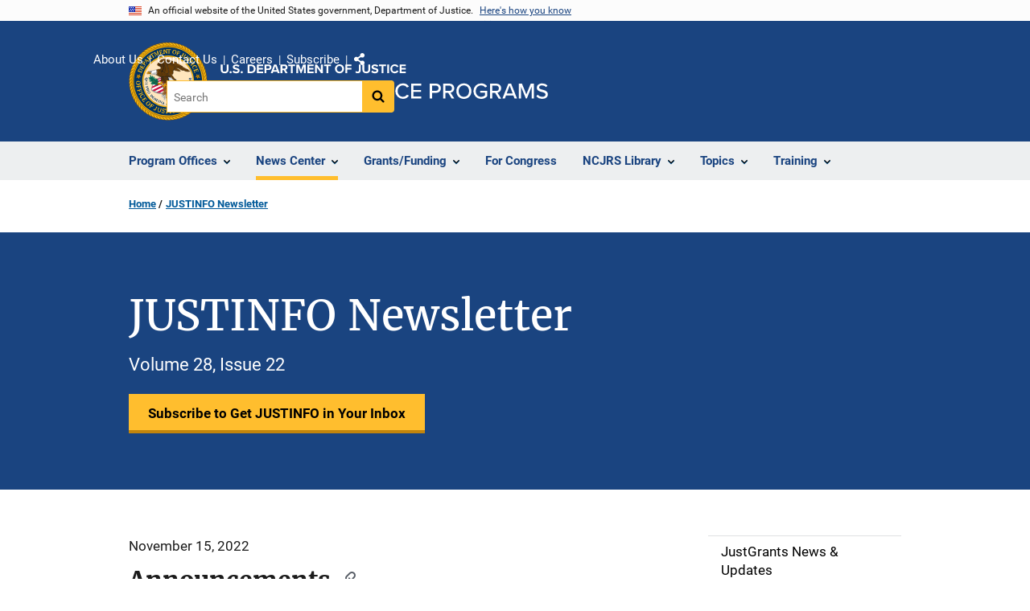

--- FILE ---
content_type: text/html; charset=UTF-8
request_url: https://www.ojp.gov/news/justinfo/november-15-2022
body_size: 12765
content:
<!DOCTYPE html>
<html lang="en" dir="ltr" prefix="og: https://ogp.me/ns#">
  <head>
    <meta charset="utf-8" />
<link rel="preload" href="/themes/custom/ojp/assets/fonts/roboto/Roboto-Regular.woff2" as="font" type="font/woff2" crossorigin="" />
<link rel="preload" href="/themes/custom/ojp/assets/fonts/roboto/Roboto-Bold.woff2" as="font" type="font/woff2" crossorigin="" />
<link rel="preload" href="/themes/custom/ojp/assets/fonts/roboto/Roboto-Italic.woff2" as="font" type="font/woff2" crossorigin="" />
<link rel="preload" href="/themes/custom/ojp/assets/fonts/roboto/Roboto-BlackItalic.woff2" as="font" type="font/woff2" crossorigin="" />
<link rel="preload" href="/themes/custom/ojp/assets/fonts/merriweather/Latin-Merriweather-Regular.woff2" as="font" type="font/woff2" crossorigin="" />
<link rel="preload" href="/themes/custom/ojp/assets/fonts/merriweather/Latin-Merriweather-Bold.woff2" as="font" type="font/woff2" crossorigin="" />
<noscript><style>form.antibot * :not(.antibot-message) { display: none !important; }</style>
</noscript><meta name="description" content="Access new publications, upcoming webinars, and more from the Office of Justice Programs." />
<link rel="canonical" href="https://www.ojp.gov/news/justinfo/november-15-2022" />
<meta property="og:site_name" content="Office of Justice Programs" />
<meta property="og:url" content="https://www.ojp.gov/news/justinfo/november-15-2022" />
<meta property="og:title" content="JUSTINFO Newsletter: November 15, 2022 | Office of Justice Programs" />
<meta property="og:description" content="Access new publications, upcoming webinars, and more from the Office of Justice Programs." />
<meta property="og:image" content="https://www.ojp.gov/sites/g/files/xyckuh241/files/images/2020-09/meta-Justinfo.png" />
<meta name="twitter:card" content="summary_large_image" />
<meta name="twitter:description" content="Access new publications, upcoming webinars, and more from the Office of Justice Programs." />
<meta name="twitter:title" content="JUSTINFO Newsletter: November 15, 2022 | Office of Justice Programs" />
<meta name="twitter:image" content="https://www.ojp.gov/sites/g/files/xyckuh241/files/images/2020-09/meta-Justinfo.png" />
<meta name="google-site-verification" content="4PLVTsyCm3--uca8rMAYrsLAAEJtRBtpZWm-kh9pr0g" />
<meta name="Generator" content="Drupal 10 (https://www.drupal.org)" />
<meta name="MobileOptimized" content="width" />
<meta name="HandheldFriendly" content="true" />
<meta name="viewport" content="width=device-width, initial-scale=1.0" />
<link rel="icon" href="/themes/custom/ojp/assets/images/ojp/favicon.png" type="image/png" />
<link rel="alternate" hreflang="en" href="https://www.ojp.gov/news/justinfo/november-15-2022" />

    <title>JUSTINFO Newsletter: November 15, 2022 | Office of Justice Programs</title>
    <link rel="stylesheet" media="all" href="/sites/g/files/xyckuh241/files/css/css_8kWHm58NNAG70rX8qOa7v7ItaM-I9AtKIGjOLmdyJ-0.css?delta=0&amp;language=en&amp;theme=ojp&amp;include=[base64]" />
<link rel="stylesheet" media="all" href="/sites/g/files/xyckuh241/files/css/css_Ypsu4XtyBw3Upe9o6rG_HMzoTCSoXJQpAzGGkPbX90U.css?delta=1&amp;language=en&amp;theme=ojp&amp;include=[base64]" />
<link rel="stylesheet" media="print" href="/sites/g/files/xyckuh241/files/css/css_zxEGTDXeP9ngdNso24-Bomoquys4mkHkVPDlu-SLlg8.css?delta=2&amp;language=en&amp;theme=ojp&amp;include=[base64]" />
<link rel="stylesheet" media="all" href="/sites/g/files/xyckuh241/files/css/css_3PQxx3C1H1JphTzo7-Y8c5Vk_zSQ8AaU4VQCjZCA8Fw.css?delta=3&amp;language=en&amp;theme=ojp&amp;include=[base64]" />

    
  </head>
  <body class="page-with-hero path-node page-node-type-page">
        <a href="#main-content" class="visually-hidden focusable skip-link">
      Skip to main content
    </a>
    <noscript><iframe src="https://www.googletagmanager.com/ns.html?id=GTM-5KXJ326"
                  height="0" width="0" style="display:none;visibility:hidden"></iframe></noscript>

      <div class="dialog-off-canvas-main-canvas" data-off-canvas-main-canvas>
      <section class="usa-banner" aria-label="Official government website">

    <div class="usa-accordion">
  <header class="usa-banner__header">
    <div class="usa-banner__inner">
      <div class="grid-col-auto">
        <img class="usa-banner__header-flag" src="/themes/custom/ojp/assets/images/us_flag_small.png" alt="U.S. flag">
      </div>
      <div class="grid-col-fill tablet:grid-col-auto">
        <p class="usa-banner__header-text">An official website of the United States government, Department of Justice.</p>
        <p class="usa-banner__header-action" aria-hidden="true">Here's how you know</p>
      </div>
      <button class="usa-accordion__button usa-banner__button"
              aria-expanded="false" aria-controls="gov-banner">
        <span class="usa-banner__button-text">Here's how you know</span>
      </button>
    </div>
  </header>
  <div class="usa-banner__content usa-accordion__content" id="gov-banner" hidden>
    <div class="grid-row grid-gap-lg">
      <div class="usa-banner__guidance tablet:grid-col-6">
        <img class="usa-banner__icon usa-media-block__img" src="/themes/custom/ojp/assets/images/icon-dot-gov.svg" role="img" alt="" aria-hidden="true">
        <div class="usa-media-block__body">
          <p>
            <strong>Official websites use .gov</strong>
            <br>
            A <strong>.gov</strong> website belongs to an official government organization in the United States.
          </p>
        </div>
      </div>
      <div class="usa-banner__guidance tablet:grid-col-6">
        <img class="usa-banner__icon usa-media-block__img" src="/themes/custom/ojp/assets/images/icon-https.svg" role="img" alt="" aria-hidden="true">
        <div class="usa-media-block__body">
          <p>
            <strong>Secure .gov websites use HTTPS</strong>
            <br>
            A <strong>lock</strong> (
            <span class="icon-lock"><svg xmlns="http://www.w3.org/2000/svg" width="52" height="64" viewBox="0 0 52 64" class="usa-banner__lock-image" role="img" aria-labelledby="banner-lock-title-default banner-lock-description-default" focusable="false"><title id="banner-lock-title-default">Lock</title><desc id="banner-lock-description-default">A locked padlock</desc><path fill="#000000" fill-rule="evenodd" d="M26 0c10.493 0 19 8.507 19 19v9h3a4 4 0 0 1 4 4v28a4 4 0 0 1-4 4H4a4 4 0 0 1-4-4V32a4 4 0 0 1 4-4h3v-9C7 8.507 15.507 0 26 0zm0 8c-5.979 0-10.843 4.77-10.996 10.712L15 19v9h22v-9c0-6.075-4.925-11-11-11z"/></svg></span>
            ) or <strong>https://</strong> means you’ve safely connected to the .gov website. Share sensitive information only on official, secure websites.          </p>
        </div>
      </div>
    </div>
  </div>
</div>


    
  </section>

  <header class="usa-header usa-header--extended" id="header">

    
      <div class="usa-navbar">
                <button class="usa-menu-btn usa-button">Menu</button>
                  <div class="region region-header">
    <div class="usa-logo" id="logo">
      <div class="ojp-seal">
      <a href="https://www.ojp.gov" accesskey="1" title="Office of Justice Programs" aria-label="Office of Justice Programs">
                <img src="/themes/custom/ojp/assets/images/ojp/OJP-seal.svg" alt="Office of Justice Programs seal" height="98" width="98" />
              </a>
    </div>
        <div class="ojp-office-logo">
      <a href="/" accesskey="2" title="Home" aria-label="Home">
        <img src="/themes/custom/ojp/assets/images/ojp/ojp-site-logo-no-seal_white.svg?v=1" alt="Home" />
      </a>
    </div>
  </div>

  </div>

      </div>

      <div class="usa-overlay"></div>
        <nav class="usa-nav" aria-label="site navigation">
          <div class="usa-nav__inner">

            <button class="usa-nav__close">
              <img src="/themes/custom/ojp/assets/images/close-white.svg" alt="close" />
            </button>

            
            
                                              <div class="region region-primary-menu">
    


  
  
          <ul class="usa-nav__primary usa-accordion" aria-label="primary navigation">
    
          <li class="usa-nav__primary-item" >

                  <button class="usa-accordion__button usa-nav__link" aria-expanded="false" aria-controls="extended-nav-section-1">
            <span>Program Offices</span>
          </button>
        
                    
  
          <ul id="extended-nav-section-1" class="usa-nav__submenu" hidden>

            <li class="usa-nav__submenu-item">
        <a href="https://www.ojp.gov/about#program-offices">
          <span>Program Offices</span>
        </a>
      </li>
      
    
          <li class="usa-nav__submenu-item">

        
                  <a href="https://bja.ojp.gov/" class="link">
            <span class="">Bureau of Justice Assistance</span>
          </a>
        
      </li>
          <li class="usa-nav__submenu-item">

        
                  <a href="https://bjs.ojp.gov/" class="link">
            <span class="">Bureau of Justice Statistics</span>
          </a>
        
      </li>
          <li class="usa-nav__submenu-item">

        
                  <a href="https://nij.ojp.gov/" class="link">
            <span class="">National Institute of Justice</span>
          </a>
        
      </li>
          <li class="usa-nav__submenu-item">

        
                  <a href="https://ovc.ojp.gov/" class="link">
            <span class="">Office for Victims of Crime</span>
          </a>
        
      </li>
          <li class="usa-nav__submenu-item">

        
                  <a href="https://ojjdp.ojp.gov/" class="link">
            <span class="">Office of Juvenile Justice and Delinquency Prevention</span>
          </a>
        
      </li>
          <li class="usa-nav__submenu-item">

        
                  <a href="https://smart.ojp.gov/" class="link">
            <span class="">Office of Sex Offender Sentencing, Monitoring, Apprehending, Registering, and Tracking</span>
          </a>
        
      </li>
        </ul>
  
        
      </li>
          <li class="usa-nav__primary-item" >

                  <button class="usa-accordion__button usa-nav__link usa-current" aria-expanded="false" aria-controls="extended-nav-section-2">
            <span>News Center</span>
          </button>
        
                    
  
          <ul id="extended-nav-section-2" class="usa-nav__submenu" hidden>

            <li class="usa-nav__submenu-item">
        <a href="/news/news">
          <span>News Center</span>
        </a>
      </li>
      
    
          <li class="usa-nav__submenu-item">

        
                  <a href="https://justicegrants.usdoj.gov/news" class="link">
            <span class="">JustGrants News &amp; Updates</span>
          </a>
        
      </li>
          <li class="usa-nav__submenu-item">

        
                  <a href="/news/justice-programs-news-funding" class="link">
            <span class="">Justice Programs News &amp; Funding</span>
          </a>
        
      </li>
          <li class="usa-nav__submenu-item">

        
                  <a href="/news/for-media" class="link">
            <span class="">Media Inquiries</span>
          </a>
        
      </li>
          <li class="usa-nav__submenu-item">

        
                  <a href="/library/multimedia/list" class="link">
            <span class="">Multimedia</span>
          </a>
        
      </li>
          <li class="usa-nav__submenu-item">

        
                  <a href="/news/news-releases" class="link">
            <span class="">News Releases</span>
          </a>
        
      </li>
          <li class="usa-nav__submenu-item">

        
                  <a href="/news/publications" class="link">
            <span class="">Publications</span>
          </a>
        
      </li>
          <li class="usa-nav__submenu-item">

        
                  <a href="/news/social-media" class="link">
            <span class="">Social Media</span>
          </a>
        
      </li>
          <li class="usa-nav__submenu-item">

        
                  <a href="/news/speeches" class="link">
            <span class="">Speeches</span>
          </a>
        
      </li>
        </ul>
  
        
      </li>
          <li class="usa-nav__primary-item" >

                  <button class="usa-accordion__button usa-nav__link" aria-expanded="false" aria-controls="extended-nav-section-3">
            <span>Grants/Funding</span>
          </button>
        
                    
  
          <ul id="extended-nav-section-3" class="usa-nav__submenu" hidden>

            <li class="usa-nav__submenu-item">
        <a href="/funding">
          <span>Grants/Funding</span>
        </a>
      </li>
      
    
          <li class="usa-nav__submenu-item">

        
                  <a href="/funding/apply/ojp-grant-application-resource-guide" class="link">
            <span class="">Apply for Funding</span>
          </a>
        
      </li>
          <li class="usa-nav__submenu-item">

        
                  <a href="/funding/explore/current-funding-opportunities" class="link">
            <span class="">Find Opportunities</span>
          </a>
        
      </li>
          <li class="usa-nav__submenu-item">

        
                  <a href="/funding/implement/overview" class="link">
            <span class="">Manage Awards</span>
          </a>
        
      </li>
          <li class="usa-nav__submenu-item">

        
                  <a href="/funding/ojpgrantawards" class="link">
            <span class="">View Awards</span>
          </a>
        
      </li>
        </ul>
  
        
      </li>
          <li class="usa-nav__primary-item" >

        
                  <a href="/congress" class="link usa-nav__link">
            <span class="">For Congress</span>
          </a>
        
      </li>
          <li class="usa-nav__primary-item" >

                  <button class="usa-accordion__button usa-nav__link" aria-expanded="false" aria-controls="extended-nav-section-5">
            <span>NCJRS Library</span>
          </button>
        
                    
  
          <ul id="extended-nav-section-5" class="usa-nav__submenu" hidden>

            <li class="usa-nav__submenu-item">
        <a href="/ncjrs/virtual-library">
          <span>NCJRS Library</span>
        </a>
      </li>
      
    
          <li class="usa-nav__submenu-item">

        
                  <a href="/ncjrs-virtual-library/search" class="link">
            <span class="">Library Search</span>
          </a>
        
      </li>
          <li class="usa-nav__submenu-item">

        
                  <a href="/ncjrs-virtual-library/tutorial" class="link">
            <span class="">Tutorial/FAQs</span>
          </a>
        
      </li>
          <li class="usa-nav__submenu-item">

        
                  <a href="/ncjrs-virtual-library/wal" class="link">
            <span class="">New Additions</span>
          </a>
        
      </li>
          <li class="usa-nav__submenu-item">

        
                  <a href="/ncjrs/new-ojp-resources" class="link">
            <span class="">New OJP Resources</span>
          </a>
        
      </li>
          <li class="usa-nav__submenu-item">

        
                  <a href="/library/publications/list" class="link">
            <span class="">OJP Publications</span>
          </a>
        
      </li>
        </ul>
  
        
      </li>
          <li class="usa-nav__primary-item" >

                  <button class="usa-accordion__button usa-nav__link" aria-expanded="false" aria-controls="extended-nav-section-6">
            <span>Topics</span>
          </button>
        
                    
  
          <ul id="extended-nav-section-6" class="usa-nav__submenu" hidden>

            <li class="usa-nav__submenu-item">
        <a href="/topics">
          <span>Topics</span>
        </a>
      </li>
      
    
          <li class="usa-nav__submenu-item">

        
                  <a href="/program/civil-rights-office/home" class="link">
            <span class="">Civil Rights</span>
          </a>
        
      </li>
          <li class="usa-nav__submenu-item">

        
                  <a href="/topics/corrections" class="link">
            <span class="">Corrections</span>
          </a>
        
      </li>
          <li class="usa-nav__submenu-item">

        
                  <a href="/topics/courts" class="link">
            <span class="">Courts</span>
          </a>
        
      </li>
          <li class="usa-nav__submenu-item">

        
                  <a href="/topics/crime-prevention" class="link">
            <span class="">Crime Prevention</span>
          </a>
        
      </li>
          <li class="usa-nav__submenu-item">

        
                  <a href="/topics/drugs-substance-use" class="link">
            <span class="">Drugs &amp; Substance Use</span>
          </a>
        
      </li>
          <li class="usa-nav__submenu-item">

        
                  <a href="/topics/forensic-sciences" class="link">
            <span class="">Forensic Sciences</span>
          </a>
        
      </li>
          <li class="usa-nav__submenu-item">

        
                  <a href="/topics/justice-system" class="link">
            <span class="">Justice System</span>
          </a>
        
      </li>
          <li class="usa-nav__submenu-item">

        
                  <a href="/topics/juvenile-justice" class="link">
            <span class="">Juvenile Justice</span>
          </a>
        
      </li>
          <li class="usa-nav__submenu-item">

        
                  <a href="/topics/law-enforcement" class="link">
            <span class="">Law Enforcement</span>
          </a>
        
      </li>
          <li class="usa-nav__submenu-item">

        
                  <a href="/topics/mental-health" class="link">
            <span class="">Mental Health</span>
          </a>
        
      </li>
          <li class="usa-nav__submenu-item">

        
                  <a href="/topics/research-statistics-evaluation" class="link">
            <span class="">Research, Statistics &amp; Evaluation</span>
          </a>
        
      </li>
          <li class="usa-nav__submenu-item">

        
                  <a href="/topics/sex-offender-management" class="link">
            <span class="">Sex Offender Management</span>
          </a>
        
      </li>
          <li class="usa-nav__submenu-item">

        
                  <a href="/topics/sexual-assault-awareness" class="link">
            <span class="">Sexual Assault Awareness</span>
          </a>
        
      </li>
          <li class="usa-nav__submenu-item">

        
                  <a href="/topics/tribal-justice" class="link">
            <span class="">Tribal Justice</span>
          </a>
        
      </li>
          <li class="usa-nav__submenu-item">

        
                  <a href="/topics/victims-crime" class="link">
            <span class="">Victims of Crime</span>
          </a>
        
      </li>
        </ul>
  
        
      </li>
          <li class="usa-nav__primary-item" >

                  <button class="usa-accordion__button usa-nav__link" aria-expanded="false" aria-controls="extended-nav-section-7">
            <span>Training</span>
          </button>
        
                    
  
          <ul id="extended-nav-section-7" class="usa-nav__submenu" hidden>

            <li class="usa-nav__submenu-item">
        <a href="/training-and-technical-assistance">
          <span>Training</span>
        </a>
      </li>
      
    
          <li class="usa-nav__submenu-item">

        
                  <a href="/events/upcoming" class="link">
            <span class="">Justice Events</span>
          </a>
        
      </li>
          <li class="usa-nav__submenu-item">

        
                  <a href="/training-and-technical-assistance/fmsc" class="link">
            <span class="">Financial Management and Support Center (FMSC)</span>
          </a>
        
      </li>
          <li class="usa-nav__submenu-item">

        
                  <a href="/training-and-technical-assistance/tfmc" class="link">
            <span class="">Tribal Financial Management Center (TFMC)</span>
          </a>
        
      </li>
          <li class="usa-nav__submenu-item">

        
                  <a href="/training-and-technical-assistance/fmrc" class="link">
            <span class="">Financial Management Resource Center (FMRC)</span>
          </a>
        
      </li>
          <li class="usa-nav__submenu-item">

        
                  <a href="/training-and-technical-assistance/gfmts/financial-management-seminars" class="link">
            <span class="">Financial Management Training (GFMTS)</span>
          </a>
        
      </li>
        </ul>
  
        
      </li>
        </ul>
  



  </div>

                            
                              <div class="default">
                    <div class="region region-secondary-menu">
    <div class="usa-nav__secondary">
      <ul class="usa-nav__secondary-links">

          <li class="usa-nav__secondary-item">
        <a href="https://www.ojp.gov/about">
          About Us
        </a>
      </li>
          <li class="usa-nav__secondary-item">
        <a href="/contact">
          Contact Us
        </a>
      </li>
          <li class="usa-nav__secondary-item">
        <a href="/about/jobs">
          Careers
        </a>
      </li>
          <li class="usa-nav__secondary-item">
        <a href="/subscribe">
          Subscribe
        </a>
      </li>
                  <li class="usa-nav__secondary-item">
        <div class="doj-sharing">
  <button id="doj-sharing-toggle" class="doj-sharing__toggle" tabindex="0" title="Choose a social sharing platform" aria-haspopup="true" aria-controls="doj-sharing-links" aria-expanded="false">Share</button>
<ul id="doj-sharing-links" class="doj-sharing__list" tabindex="0" aria-label="Choose a social sharing platform"><li><a href="https://www.facebook.com/sharer/sharer.php?u=https%3A//www.ojp.gov/news/justinfo/november-15-2022" title="Share on Facebook" data-event-label="Share on Facebook" target="_blank">Facebook</a></li><li><a href="https://twitter.com/intent/tweet?url=https%3A//www.ojp.gov/news/justinfo/november-15-2022&amp;text=JUSTINFO%20Newsletter%3A%20November%2015%2C%202022" title="Share on X" data-event-label="Share on X" target="_blank">X</a></li><li><a href="https://www.linkedin.com/shareArticle?mini=true&amp;url=https%3A//www.ojp.gov/news/justinfo/november-15-2022&amp;title=JUSTINFO%20Newsletter%3A%20November%2015%2C%202022" title="Share on LinkedIn" data-event-label="Share on LinkedIn" target="_blank">LinkedIn</a></li><li><a href="https://reddit.com/submit?url=https%3A//www.ojp.gov/news/justinfo/november-15-2022&amp;title=JUSTINFO%20Newsletter%3A%20November%2015%2C%202022" title="Share on Reddit" data-event-label="Share on Reddit" target="_blank">Reddit</a></li><li><a href="https://pinterest.com/pin/create/button?url=https%3A//www.ojp.gov/news/justinfo/november-15-2022&amp;media=https%3A//www.ojp.gov/sites/g/files/xyckuh241/files/images/2020-09/meta-Justinfo.png&amp;description=JUSTINFO%20Newsletter%3A%20November%2015%2C%202022" title="Share on Pinterest" data-event-label="Share on Pinterest" target="_blank">Pinterest</a></li><li><a href="/cdn-cgi/l/email-protection#[base64]" title="Share on Email" data-event-label="Share on Email">Email</a></li></ul>
</div>
      </li>
        </ul>
  
</div>

<div id="block-ojp-searchblock" data-block-plugin-id="ojp_search_block" class="block block-ojp-search block-ojp-search-block">
  
    
      
<div class="usa-search usa-search--small">
  <div role="search">
    
<div data-gname="ojp-search" data-queryParameterName="keys" class="gcse-searchbox-only" data-resultsUrl="/search/results">
  
</div>

  </div>
</div>
  </div>

  </div>

                </div>
              
            
          </div>
        </nav>

      
  </header>

  <div class="grid-container">
    <div class="grid-col-fill">
        <div class="region region-breadcrumb">
    <div id="block-ojp-breadcrumbs" data-block-plugin-id="system_breadcrumb_block" class="block block-system block-system-breadcrumb-block">
  
    
       <nav id="system-breadcrumb" aria-label="breadcrumb">
        <ol class="add-list-reset uswds-breadcrumbs uswds-horizontal-list">
                            <li>
                                            <a href="/">Home</a>
                                    </li>
                            <li>
                                            <a href="/news/justinfo">JUSTINFO Newsletter</a>
                                    </li>
                    </ol>
    </nav>

  </div>

  </div>

    </div>
  </div>

  <section class="clearfix" aria-label="hero">
      <div class="region region-hero">
    <div class="hero hero--no_image hero--primary">
  <div class="hero-container">
        <div class="hero__no_image-container  clearfix">
            <div class="hero__text-container ">
                
        <h1 class="hero__title">JUSTINFO Newsletter</h1>
        

                          <div class="hero__subtitle">Volume 28, Issue 22</div>
        
                                        <a href="/news/justinfo" class="usa-button usa-button--big usa-button--hero ">Subscribe to Get JUSTINFO in Your Inbox</a>
                        </div>

                </div>
  </div>

    </div>


  </div>

  </section>

<div class="usa-section uswds-middle-section " aria-label="primary content">
  <div class="grid-container ">
    <div class="grid-col-fill">
        <div class="region region-highlighted">
    <div data-drupal-messages-fallback class="hidden"></div>

  </div>


      
    </div>
  </div>

  
  
  <main class="uswds-main-content-wrapper grid-container ">
    <a id="main-content" tabindex="-1"></a>
    <div class = "grid-row grid-gap-2">

      <div class="region-content tablet:grid-col-12">
          <div class="region region-content">
    <div id="block-ojp-content" data-block-plugin-id="system_main_block" class="block block-system block-system-main-block">
  
    
      

<article>

  
    

  
  <div>

    
      
  <div class="layout layout--twocol-section layout--twocol-section--75-25 layout--node-page">
                    <div  class="layout__region layout__region--first">
        <div data-block-plugin-id="extra_field_block:node:page:field_content_archival_notice" class="block--field-content-archival-notice block block-layout-builder block-extra-field-blocknodepagefield-content-archival-notice">
  
    
      
  </div>
<div data-block-plugin-id="field_block:node:page:field_date_published" class="block--field-date-published block block-layout-builder block-field-blocknodepagefield-date-published">
  
    
      
            <div class="field field--name-field-date-published field--type-datetime field--label-hidden field__item"><time datetime="2022-11-15T12:00:00Z" class="datetime">November 15, 2022</time>
</div>
      
  </div>
<div data-block-plugin-id="field_block:node:page:body" class="block--body block block-layout-builder block-field-blocknodepagebody">
  
    
      
            <div class="use-float-friendly-lists clearfix text-formatted field field--name-body field--type-text-with-summary field--label-hidden field__item"><h2>Announcements</h2>

<ul>
	<li><a href="https://ojjdp.ojp.gov/news/juvjust/department-justice-announces-awards-support-youth-reform-juvenile-justice-system-and" rel=" noopener" target="_blank">DOJ Announces Awards To Support Youth, Reform the Juvenile Justice System, and Protect Children</a>&nbsp;| OJJDP</li>
	<li><a data-entity-substitution="canonical" data-entity-type="node" data-entity-uuid="153e4577-aa1e-423a-85ee-9c5ed48b8a0e" href="/files/archives/pressreleases/2022/department-justice-awards-more-26-million-support-criminal-justice-research-and#department-of-justice-awards-more-than-26-million-to-support-cri" rel=" noopener" target="_blank" title="Department of Justice Awards More Than $26 Million to Support Criminal Justice Research and Statistics">DOJ Awards More Than $26 Million to Support Criminal Justice Research and Statistics</a>&nbsp;| OJP</li>
	<li>Listen to <a href="https://ovc.ojp.gov/media/video/20231" rel=" noopener" target="_blank"> From the Director's Desk</a>, November briefing | OVC</li>
	<li><a href="https://ojjdp.ojp.gov/events/missing-childrens-day/award-nominations" rel=" noopener" target="_blank">OJJDP is seeking nominations for the 40th Annual National Missing Children's Day Awards</a>&nbsp;| OJJDP</li>
	<li><a href="https://ojjdp.ojp.gov/news/juvjust/president-biden-proclaims-november-national-native-american-heritage-month" rel=" noopener" target="_blank">President Biden Proclaims November as National Native American Heritage Month</a>&nbsp;| OJJDP</li>
	<li><a href="https://ovc.ojp.gov/news/announcement/check-out-ovcs-new-logo" rel=" noopener" target="_blank">See OVC's new logo</a>&nbsp;| OVC</li>
	<li><a href="https://ovc.ojp.gov/news/announcement/view-2023-national-crime-victims-rights-week-theme" rel=" noopener" target="_blank">View the 2023 National Crime Victims' Rights Week Theme</a>&nbsp;| OVC</li>
	<li>OJP is hiring: Learn about <a href="https://www.usajobs.gov/Search/Results?a=DJ07" rel=" noopener" target="_blank"> open positions</a>| BJA/OJJDP</li>
</ul>

<h2>Funding Opportunities and Resources</h2>

<ul>
	<li>New Funding Opportunities:
	<ul>
		<li><a href="https://bja.ojp.gov/news/opportunity-available-rural-violent-crime-reduction-initiative" rel=" noopener" target="_blank">Rural Violent Crime Reduction Initiative</a> | Deadline: 12/15/2022 | BJA</li>
		<li><a href="https://bja.ojp.gov/funding/opportunities/o-bja-2022-171462" rel=" noopener" target="_blank">Extreme Risk Protective Order and Firearm Crisis Intervention Training and Technical Assistance Initiative</a> | Deadline Grants.gov 1/4/2023 and JustGrants 1/9/2023 | BJA</li>
	</ul>
	</li>
	<li><a href="https://nij.ojp.gov/funding/anticipated-nij-fiscal-year-2023-funding-opportunities" rel=" noopener" target="_blank">Anticipated NIJ Fiscal Year 2023 Funding Opportunities</a> | NIJ</li>
	<li>See the Funding Resource Center for <a data-entity-substitution="canonical" data-entity-type="node" data-entity-uuid="b5ab7c30-c229-4d82-b1ca-f089572a64a1" href="/funding/explore/overview" title="Funding and Award Overview"> Opportunities &amp; Awards</a>, <a data-entity-substitution="canonical" data-entity-type="node" data-entity-uuid="743bcd29-a02f-4407-a19a-3c0a96a61149" href="/funding/apply/overview" title="Overview">Applicant Resources</a>, and <a data-entity-substitution="canonical" data-entity-type="node" data-entity-uuid="efc4b324-f36c-44db-8a26-e30a6a72de7c" href="/funding/implement/overview" title="Overview">Recipient Resources</a> | OJP</li>
	<li>Subscribe to <a href="https://public.govdelivery.com/accounts/USDOJOJP_COMMS/subscriber/new?topic_id=USDOJOJP_COMMS_25" rel=" noopener" target="_blank"> Funding News</a> for weekly funding announcements and tips | OJP</li>
</ul>

<h2>Publications</h2>

<ul>
	<li><a href="https://bjs.ojp.gov/library/publications/data-adjudication-misdemeanor-offenses-results-feasibility-study" rel=" noopener" target="_blank">Data on Adjudication of Misdemeanor Offenses: Results from a Feasibility Study</a> | BJS</li>
	<li><a href="https://bjs.ojp.gov/library/publications/facility-characteristics-sexual-victimization-youth-juvenile-facilities-2018" rel=" noopener" target="_blank">Facility Characteristics of Sexual Victimization of Youth in Juvenile Facilities, 2018 – Statistical Tables</a> | BJS</li>
	<li><a href="https://nij.ojp.gov/topics/articles/new-view-jails-exploring-complexity-jails-based-research" rel=" noopener" target="_blank">A New View of Jails: Exploring Complexity in Jails-Based Research</a> | NIJ</li>
	<li><a href="https://ojjdp.ojp.gov/library/publications/preventing-youth-hate-crimes-identity-based-bullying-fact-sheet" rel=" noopener" target="_blank">Preventing Youth Hate Crimes &amp; Identity-Based Bullying Fact Sheet</a> | OJJDP</li>
	<li><a href="https://www.ojp.gov/library/publications/list">Additional publications</a> | OJP</li>
</ul>

<h2>Online Resources</h2>

<ul>
	<li>Blog: <a href="https://bja.ojp.gov/news/blog/historical-figures-behind-bureau-justice-assistance-programs-legacy-emmett-till" rel=" noopener" target="_blank">The Historical Figures Behind Bureau of Justice Assistance Programs: The Legacy of Emmett Till</a> | BJA</li>
	<li>VAT <em>Online</em> training module now available: “<a href="https://www.ovcttac.gov/views/TrainingMaterials/dspOnline_VATOnline.cfm?nm=wbt&amp;ns=ot&amp;nt=vat&amp;rec=cd&amp;nf=basics" rel=" noopener" target="_blank">Suicide Prevention for Victims of Crime</a>” | OVC</li>
</ul>

<h2>Podcasts</h2>

<ul>
	<li>New from Justice Today:
	<ul>
		<li><a href="https://nij.ojp.gov/library/podcast/social-media-domestic-radicalization" rel=" noopener" target="_blank">Social Media and Domestic Radicalization</a> | NIJ</li>
	</ul>
	</li>
	<li>Listen to previous <a data-entity-substitution="canonical" data-entity-type="node" data-entity-uuid="3855ba46-ddfd-43e0-aa53-459403d13067" href="/news/podcast" rel=" noopener" target="_blank" title="Justice Today Podcast">Justice Today podcasts</a> | OJP</li>
</ul>

<h2>JustGrants News and Notices</h2>

<ul>
	<li><a href="https://justicegrants.usdoj.gov/training/training-virtual-sessions" rel=" noopener" target="_blank">November Virtual Q&amp;A and training sessions</a> are available:

	<ul>
		<li><a href="https://justicegrants.usdoj.gov/training/training-virtual-sessions#Post-Award">Post-Award Management</a> | Mondays at 1 p.m. ET</li>
		<li><a href="https://justicegrants.usdoj.gov/training/training-virtual-sessions#Entity_Management">Entity Management</a> | Tuesdays at 2 p.m. ET</li>
		<li><a href="https://justicegrants.usdoj.gov/training/training-virtual-sessions#Application_Mechanics">Application Mechanics</a> | Wednesdays at 2:30 p.m. ET</li>
		<li><a href="https://justicegrants.usdoj.gov/training/training-virtual-sessions#Award_Acceptance" rel=" noopener" target="_blank">Award Acceptance</a> | Thursdays at 2 p.m. ET</li>
	</ul>
	</li>
	<li>GSA's new process to validate an entity's legal business name and address when completing a SAM.gov registration is taking longer than expected (in some cases more than 10 business days). OJP recommends starting your SAM.gov registration as soon as possible to allow the time necessary to process entity validations well before a solicitation's Grants.gov due date. Learn more in&nbsp;<a href="https://www.fsd.gov/gsafsd_sp?id=kb_article_view&amp;sysparm_article=KB0058422&amp;sys_kb_id=766ace2f1b130dd00944ece0f54bcb4b&amp;spa=1" rel=" noopener" target="_blank">this FAQ</a>.</li>
	<li>Stay informed: Sign up for <a href="https://public.govdelivery.com/accounts/USDOJOJP/subscriber/new?topic_id=USDOJOJP_586"> JustGrants News &amp; Updates emails</a> and <a href="https://justicegrants.usdoj.gov/news" rel=" noopener" target="_blank"> read past messages</a></li>
</ul>

<h2>Events</h2>

<ul>
	<li>Webinar Series: <a href="https://bja.ojp.gov/events/implementing-community-based-violence-intervention-strategies" rel=" noopener" target="_blank"> Implementing Community Based Violence Intervention Strategies</a> | BJA/OJP

	<ul>
		<li><a href="https://www.ojp.gov/events/promoting-cvi-success-meaningful-measures-and-effective-communication" rel=" noopener" target="_blank">Promoting CVI Success: Meaningful Measures and Effective Communication</a> | 12/14/2022 | 1 p.m. ET</li>
	</ul>
	</li>
	<li><a href="https://bja.ojp.gov/events/addressing-concerns-and-responding-myths-about-safety-during-crisis-calls" rel=" noopener" target="_blank">Addressing Concerns and Responding to Myths About Safety during Crisis Calls</a> | 11/16/2022 | 2 p.m. ET | BJA</li>
	<li><a href="https://ojjdp.ojp.gov/events/considering-grooming-and-manipulation-investigative-and-judicial-process" rel=" noopener" target="_blank">Considering Grooming and Manipulation in the Investigative and Judicial Process</a> | 11/16/2022 | 3 p.m. ET | OJJDP</li>
	<li><a href="https://ojjdp.ojp.gov/events/shift-wellness-psycho-educational-program-37" rel=" noopener" target="_blank">SHIFT Wellness Psycho Educational Program</a> | 11/16/2022 | 7:30 a.m. ET | Hamilton, NJ | OJJDP</li>
	<li><a data-entity-substitution="canonical" data-entity-type="node" data-entity-uuid="779869c3-4aef-4c0b-a9c8-7509dd0dfd30" href="/events/annual-meeting-american-society-criminology" rel=" noopener" target="_blank" title="Annual Meeting of the American Society of Criminology">Annual Meeting of the American Society of Criminology</a> | 11/16/2022 – 11/19/2022 | Atlanta, GA | OJP</li>
	<li><a href="https://ojjdp.ojp.gov/news/juvjust/register-webinar-juvenile-diversion-strategies" rel=" noopener" target="_blank">Juvenile Diversion: Keeping Kids Away from Court Builds Safer Communities</a> | 11/17/2022 | 1 p.m. ET | OJJDP</li>
	<li><a href="https://ojjdp.ojp.gov/events/transformational-change-mentoring-organizations-how-maintain-full-and-healthy-cup-through" rel=" noopener" target="_blank">Transformational Change for Mentoring Organizations</a> | 11/17/2022 | 1 p.m. ET | OJJDP</li>
	<li><a href="https://ovc.ojp.gov/events/national-victim-assistance-academy-outreach-and-marketing-0" rel=" noopener" target="_blank">National Victim Assistance Academy: Outreach and Marketing</a> | 11/28/2022 – 12/15/2022 | OVC</li>
	<li><a href="https://nij.ojp.gov/events/audio-forensic-analysis-procedures-user-generated-audio-recordings" rel=" noopener" target="_blank">Audio Forensic Analysis Procedures for User Generated Audio Recordings</a> | 11/29/2022 | 1 p.m. ET | NIJ</li>
	<li><a href="https://ojjdp.ojp.gov/events/interviewing-children-disabilities" rel=" noopener" target="_blank">Interviewing Children with Disabilities</a> | 11/30/2022 | 3 p.m. ET | OJJDP</li>
	<li>See <a data-entity-substitution="canonical" data-entity-type="node" data-entity-uuid="3978bb9e-0dbd-4c1b-8d02-a2b244cf9666" href="/events/upcoming" title="Justice Events"> Justice Events</a> for additional upcoming resources | OJP</li>
</ul></div>
      
  </div>
  
<div data-block-plugin-id="modification_notes" class="block block-ojp-core block-modification-notes modification-notes">
  <div class="modification-notes__divider"></div>
  
  
    <div class="modification-notes__note_date modification-notes__note_created">Date Published: November 15, 2022</div>
</div>

      </div>
    
          <div  class="layout__region layout__region--second">
        <nav aria-labelledby="-menu" data-block-plugin-id="menu_block:main" class="block block-menu navigation menu--main">
            
  <h2 class="visually-hidden" id="-menu">Side navigation</h2>
  

        

  
  
              <ul class="usa-sidenav">
    
    
      
            
            
            
      <li class="usa-sidenav__item usa-sidenav__item--level-0">
        
        <a href="https://justicegrants.usdoj.gov/news">
          <span>JustGrants News &amp; Updates</span>
        </a>

                
      </li>
    
      
            
            
            
      <li class="usa-sidenav__item usa-sidenav__item--level-0">
        
        <a href="/news/justice-programs-news-funding">
          <span>Justice Programs News &amp; Funding</span>
        </a>

                
      </li>
    
      
            
            
            
      <li class="usa-sidenav__item usa-sidenav__item--level-0">
        
        <a href="/news/for-media">
          <span>Media Inquiries</span>
        </a>

                
      </li>
    
      
            
            
            
      <li class="usa-sidenav__item usa-sidenav__item--level-0">
        
        <a href="/library/multimedia/list">
          <span>Multimedia</span>
        </a>

                
      </li>
    
      
            
            
            
      <li class="usa-sidenav__item usa-sidenav__item--level-0">
        
        <a href="/news/news-releases">
          <span>News Releases</span>
        </a>

                
      </li>
    
      
            
            
            
      <li class="usa-sidenav__item usa-sidenav__item--level-0">
        
        <a href="/news/publications">
          <span>Publications</span>
        </a>

                
      </li>
    
      
            
            
            
      <li class="usa-sidenav__item usa-sidenav__item--level-0">
        
        <a href="/news/social-media">
          <span>Social Media</span>
        </a>

                
      </li>
    
      
            
            
            
      <li class="usa-sidenav__item usa-sidenav__item--level-0">
        
        <a href="/news/speeches">
          <span>Speeches</span>
        </a>

                
      </li>
        </ul>
  


  </nav>

      </div>
      
      </div>


  </div>

</article>

  </div>

  </div>

      </div>

      

      
    </div>
  </main>
</div>

<footer class="usa-footer usa-footer--big">
  <div class="grid-container usa-footer-return-to-top">
    <a id="return-to-top" class="hide" href="#">Top</a>
  </div>

      <div class="usa-footer__primary-section">
      <div class="grid-container footer__wrapper">
        <div class="usa-footer-primary__top padding-bottom-5">
                      <h3 class="usa-footer__agency-heading tablet:display-inline-block">Office of Justice Programs</h3>
                  </div>

        
        
                        <nav class="usa-footer-nav mobile-lg:grid-col-12" aria-label="footer navigation">

                        <div class="region region-footer-menu">
    

    
                <div class="grid-row grid-gap">
        
                  
    
                  <div class="tablet:grid-col-6 desktop:grid-col-4">
        <section aria-labelledby="section-more-topics" class="usa-footer__primary-content usa-footer__primary-content--collapsible display-block">
          <h4 id="section-more-topics" class="usa-footer__primary-link">MORE TOPICS</h4>
                    <ul class="add-list-reset usa-list--unstyled">
                
        
                  
    
                  <li class="usa-footer__secondary-link">
        <a href="https://www.ojp.gov/program/civil-rights-office/filing-civil-rights-complaint">File a Civil Rights Complaint</a>
      </li>
      
    
                  <li class="usa-footer__secondary-link">
        <a href="https://oig.justice.gov/hotline/submit_complaint">File a DOJ OIG Complaint</a>
      </li>
      
    
                  <li class="usa-footer__secondary-link">
        <a href="/about/offices/eeo/complaint-process">File an EEO Complaint</a>
      </li>
      
    
                  <li class="usa-footer__secondary-link">
        <a href="/about/jobs">Find a Career</a>
      </li>
      
    
                  <li class="usa-footer__secondary-link">
        <a href="/program/freedom-information-act/foia-overview">Submit an OJP FOIA Request</a>
      </li>
      
    
        
  
          </ul>
                  </section>
      </div>
      
    
                  <div class="tablet:grid-col-6 desktop:grid-col-4">
        <section aria-labelledby="section-news-center" class="usa-footer__primary-content usa-footer__primary-content--collapsible display-block">
          <h4 id="section-news-center" class="usa-footer__primary-link">NEWS CENTER</h4>
                    <ul class="add-list-reset usa-list--unstyled">
                
        
                  
    
                  <li class="usa-footer__secondary-link">
        <a href="/news/for-media">Media Inquiries</a>
      </li>
      
    
                  <li class="usa-footer__secondary-link">
        <a href="https://www.ojp.gov/library/multimedia/list">Multimedia</a>
      </li>
      
    
                  <li class="usa-footer__secondary-link">
        <a href="/news/news-releases">News Releases</a>
      </li>
      
    
                  <li class="usa-footer__secondary-link">
        <a href="/news/speeches">Speeches</a>
      </li>
      
    
        
  
          </ul>
                  </section>
      </div>
      
    
                  <div class="tablet:grid-col-6 desktop:grid-col-4">
        <section aria-labelledby="section-other-resources" class="usa-footer__primary-content usa-footer__primary-content--collapsible display-block">
          <h4 id="section-other-resources" class="usa-footer__primary-link">OTHER RESOURCES</h4>
                    <ul class="add-list-reset usa-list--unstyled">
                
        
                  
    
                  <li class="usa-footer__secondary-link">
        <a href="https://www.ojp.gov/office-justice-programs-archives">Archive</a>
      </li>
      
    
                  <li class="usa-footer__secondary-link">
        <a href="/funding/explore/ojp-award-data">Lookup OJP Grant Awards</a>
      </li>
      
    
                  <li class="usa-footer__secondary-link">
        <a href="/ojp-response-center">OJP Response Center</a>
      </li>
      
    
                  <li class="usa-footer__secondary-link">
        <a href="/funding/state-administering-agencies/overview">State Administering Agencies</a>
      </li>
      
    
        
  
          </ul>
                  </section>
      </div>
      
    
                </div>
        
  



  </div>

          
        </nav>

        <div class="footer__social">
                      <a class="usa-link-facebook margin-right-2" href="https://www.facebook.com/DOJOJP">
              <span class="usa-sr-only">Facebook</span><span class="f">&nbsp;</span>
            </a>
          
                      <a class="usa-link-twitter margin-right-2" href="https://twitter.com/ojpgov">
              <span class="usa-sr-only">X</span><span class="t">&nbsp;</span>
            </a>
          
                      <a class="usa-link-youtube" href="https://www.youtube.com/user/OJPOCOM">
              <span class="usa-sr-only">YouTube</span>
              <span class="yt"> </span>
            </a>
          
                  </div>

      </div>
    </div>
  

      <div class="usa-footer__secondary-section">

              <div class="grid-container">
          <div class="grid-row usa-footer__logos-container ">
                                              <div class="usa-footer-logo usa-width-one-half  desktop:grid-col-6 desktop:border-right border-base-dark">

                            <a href="https://www.ojp.gov">
                                                <img class="" src="/themes/custom/ojp/assets/images/ojp/ojp-full.svg" alt="U.S. Department of Justice, Office of Justice Programs Logo">
                                            </a>
                          </div>
          
                                            <div class="desktop:grid-col-6">
              <div class="usa-footer__partner-logos 1">
                <div class="grid-row">
                  <div class="grid-col-4 flex-align-center usa-footer__partner-logo margin-bottom-3">
                    <a href="https://bja.ojp.gov" aria-label="Bureau of Justice Administration">
                      <img src="/themes/custom/ojp/assets/images/ojp/bja.svg" alt="Bureau of Justice Administration Logo" />
                    </a>
                  </div>
                  <div class="grid-col-4 flex-align-center usa-footer__partner-logo margin-bottom-3">
                    <a href="https://bjs.ojp.gov" aria-label="Bureau of Justice Statistics">
                      <img src="/themes/custom/ojp/assets/images/ojp/bjs.svg" alt="Bureau of Justice Statistics Logo" />
                    </a>
                  </div>
                  <div class="grid-col-4 flex-align-center usa-footer__partner-logo margin-bottom-3">
                    <a href=" https://nij.ojp.gov" aria-label="National Institute of Justice">
                      <img src="/themes/custom/ojp/assets/images/ojp/nij.svg" alt="National Institute of Justice Logo" />
                    </a>
                  </div>
                  <div class="grid-col-4 flex-align-center usa-footer__partner-logo">
                    <a href="https://ojjdp.ojp.gov" aria-label="Office of Juvenile Justice and Delinquency Prevention">
                      <img src="/themes/custom/ojp/assets/images/ojp/ojjdp.svg" alt="Office of Juvenile Justice and Delinquency Prevention Logo" />
                    </a>
                  </div>
                  <div class="grid-col-4 flex-align-center usa-footer__partner-logo">
                    <a href="https://ovc.ojp.gov" aria-label="Office for Victims of Crime">
                      <img src="/themes/custom/ojp/assets/images/ojp/ovc.svg" alt="Office for Victims of Crime Logo" />
                    </a>
                  </div>
                  <div class="grid-col-4 flex-align-center usa-footer__partner-logo">
                    <a href="https://smart.ojp.gov" aria-label="Office of Sex Offender Sentencing, Monitoring, Apprehending, Registering, and Tracking">
                      <img src="/themes/custom/ojp/assets/images/ojp/smart.svg" alt="Office of Sex Offender Sentencing, Monitoring, Apprehending, Registering, and Tracking Logo" />
                    </a>
                  </div>
                </div>
              </div>
            </div>

                    </div>

                      <div class="usa-footer-contact-links usa-width-one-half">

              <address>

                                  <p class="usa-footer-contact-heading">999 N. Capitol St., NE, Washington, DC  20531</p>
                
                
                
              </address>
            </div>
          
        </div>
      
              <div class="wide-nav">
          <nav aria-labelledby="block-bja-secondaryfooterlinkmenu-menu" id="block-bja-secondaryfooterlinkmenu" class="navigation menu--secondary-footer-link-menu">
            <h2 class="visually-hidden" id="block-bja-secondaryfooterlinkmenu-menu">Secondary Footer link menu</h2>
            <ul class="menu">
              <li class="menu-item">
                <a href="https://www.justice.gov/accessibility/accessibility-statement">Accessibility</a>
              </li>
              <li class="menu-item">
                <a href="https://www.justice.gov/open/plain-writing-act">Plain Language</a>
              </li>
              <li class="menu-item">
                <a href="https://www.justice.gov/doj/privacy-policy">Privacy Policy</a>
              </li>
              <li class="menu-item">
                <a href="https://www.justice.gov/legalpolicies">Legal Policies and Disclaimer</a>
              </li>
              <li class="menu-item">
                <a href="https://www.justice.gov/jmd/eeo-program-status-report">No FEAR Act</a>
              </li>
              <li class="menu-item">
                <a href="https://www.ojp.gov/program/freedom-information-act/foia-overview">Freedom of Information Act</a>
              </li>
              <li class="menu-item">
                <a href="https://www.usa.gov/">USA.gov</a>
              </li>
              <li class="menu-item">
                <a href="https://www.justice.gov/">Justice.gov</a>
              </li>
            </ul>
          </nav>
        </div>
                </div>
  
</footer>

  </div>

    
    <script data-cfasync="false" src="/cdn-cgi/scripts/5c5dd728/cloudflare-static/email-decode.min.js"></script><script type="application/json" data-drupal-selector="drupal-settings-json">{"path":{"baseUrl":"\/","pathPrefix":"","currentPath":"node\/1401691","currentPathIsAdmin":false,"isFront":false,"currentLanguage":"en"},"pluralDelimiter":"\u0003","suppressDeprecationErrors":true,"gtag":{"tagId":"","otherIds":[],"events":[],"additionalConfigInfo":[]},"ajaxPageState":{"libraries":"[base64]","theme":"ojp","theme_token":null},"ajaxTrustedUrl":[],"gtm":{"tagId":null,"settings":{"GTM-5KXJ326":{"data_layer":"dataLayer","include_environment":false}},"tagIds":["GTM-5KXJ326"]},"anchorjs":{"selector":".block--body.block-layout-builder h2:not(.usa-accordion__heading), .block--body.block-layout-builder h3, .block--body.block-layout-builder h4, .block--body.block-layout-builder h5, .block-inline-blocktext.block-layout-builder h3, .block-inline-blocktext.block-layout-builder h4, .block-inline-blocktext.block-layout-builder h5, .block-ojp-taxonomy h3, .block-ojp-core h3, .block--field-faq-sections h3, .block-crimesolutions-content-block h3, .block-ojp-core h3, .view-program-practices-listing-alpha h2, .page-node-type-microsite-subpage .block-page-title-block h1, .block-views-blockvideos-multimedia-block h2, .block-inline-blocktext.block-layout-builder h2:not(.usa-accordion__heading), .block-crimesolutions-content-block h3"},"bu":{"_core":{"default_config_hash":"hHRgRa8uaUJPBEvzD2uaerY4Z9xdbV4glRDRNp8euEE"},"notify_ie":12,"notify_firefox":56,"notify_opera":49,"notify_safari":10,"notify_chrome":62,"insecure":false,"unsupported":false,"mobile":false,"visibility_type":"hide","visibility_pages":"admin\/*","source":"\/\/browser-update.org\/update.min.js","show_source":"","position":"top","text_override":"{brow_name} is no longer supported. Some features of this site may not display correctly.","reminder":null,"reminder_closed":null,"new_window":false,"url":"","no_close":false,"test_mode":false},"ojp_search":{"search_no_query_text":"Your search yielded no results."},"ajax":[],"user":{"uid":0,"permissionsHash":"6aee2aaba289612b3e7afaea015685d6c09613ba271aff03f30dece64ab1add9"}}</script>
<script src="/sites/g/files/xyckuh241/files/js/js_J1zd2N7H0l9iClJCTKNPNxO6r8TF7PcXfbRreIpMiqg.js?scope=footer&amp;delta=0&amp;language=en&amp;theme=ojp&amp;include=[base64]"></script>
<script src="/libraries/anchor-js/anchor.min.js?v=4.3.0" defer></script>
<script src="/libraries/clipboard/dist/clipboard.min.js?v=2.0.6" defer></script>
<script src="/modules/custom/anchorjs/js/anchorjs.custom.js?v=0.1.0" defer></script>
<script src="/sites/g/files/xyckuh241/files/js/js_MDrcoE0NRDnHvssqeZzn0X1om5TXtbE2p5z6LENvcvk.js?scope=footer&amp;delta=4&amp;language=en&amp;theme=ojp&amp;include=[base64]"></script>
<script src="/modules/custom/ckeditor5_embedded_content/js/aftermarket/uswds_accordion.js?t8vnln"></script>
<script src="/sites/g/files/xyckuh241/files/js/js_bCYTci8oNamnhWSzfFRR_Wd5PA67fMu9rbDDMQADrHo.js?scope=footer&amp;delta=6&amp;language=en&amp;theme=ojp&amp;include=[base64]"></script>
<script src="/extlink/settings.js"></script>
<script src="/sites/g/files/xyckuh241/files/js/js_xgZrggXlFB2BQrKodH0YO_xPH5y-fKsiDP8eBRbW2wE.js?scope=footer&amp;delta=8&amp;language=en&amp;theme=ojp&amp;include=[base64]"></script>
<script src="/modules/contrib/google_tag/js/gtag.js?t8vnln"></script>
<script src="/sites/g/files/xyckuh241/files/js/js_8XLuCRwwCmpxJT5hnUFiT561pVUhkdFFzmRmiYdznBg.js?scope=footer&amp;delta=10&amp;language=en&amp;theme=ojp&amp;include=[base64]"></script>
<script src="/modules/contrib/google_tag/js/gtm.js?t8vnln"></script>
<script src="/sites/g/files/xyckuh241/files/js/js_l2O0vZSKdJa4uE8lXrJFsjaAx-3dtuQtt7Yd_ZdnZSY.js?scope=footer&amp;delta=12&amp;language=en&amp;theme=ojp&amp;include=[base64]"></script>
<script src="/libraries/datatables.net/js/jquery.dataTables.js?v=1.x" defer></script>
<script src="/libraries/datatables.net-responsive/js/dataTables.responsive.min.js?v=1.x" defer></script>
<script src="/modules/custom/ojp_datatables/js/ojp_datatables.js?v=1.x" defer></script>
<script src="/sites/g/files/xyckuh241/files/js/js_1W-JAu5e2WZX9HIK37AqC17MEUaYG2zwE-DsGXo5JXY.js?scope=footer&amp;delta=16&amp;language=en&amp;theme=ojp&amp;include=[base64]"></script>
<script src="https://cse.google.com/cse.js?cx=015849196504226064512:uyit-fm6gna"></script>

  </body>
</html>
